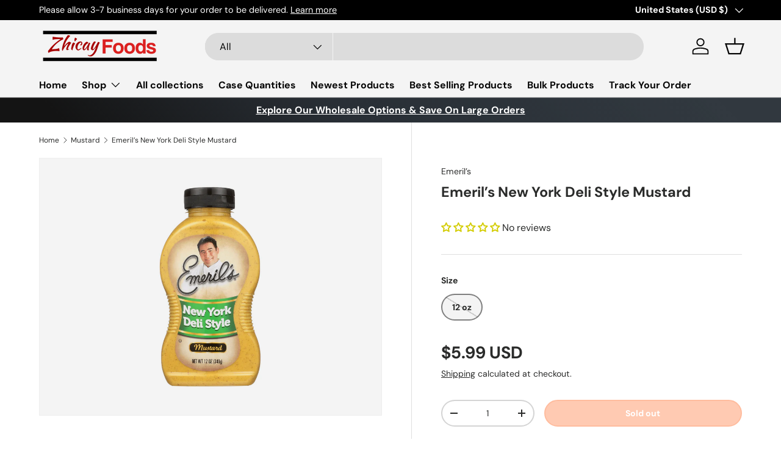

--- FILE ---
content_type: text/css
request_url: https://www.zhicayfoods.com/cdn/shop/t/108/assets/promo-strip.css?v=119985197315178739061756762658
body_size: -407
content:
.promo-strip__discount .input-with-button{display:inline-flex}.promo-strip__discount,.promo-strip__button,.promo-strip__rte{margin-bottom:.8em}.promo-strip__heading{max-width:100%;margin-bottom:.2em}@media (max-width: 768.98px){.promo-strip__heading+.promo-strip__button{margin-top:.8em}}@media (min-width: 769px){.promo-strip__container{display:flex;row-gap:calc(4 * var(--space-unit))}.promo-strip__container .section__block{margin-bottom:0}.promo-strip__button{white-space:nowrap}}@media (min-width: 1024px){.promo-strip__container .rte{flex-shrink:0;max-width:100%}.promo-strip__button{width:auto;margin-bottom:0}.promo-strip__discount{width:auto}}
/*# sourceMappingURL=/cdn/shop/t/108/assets/promo-strip.css.map?v=119985197315178739061756762658 */


--- FILE ---
content_type: text/javascript; charset=utf-8
request_url: https://www.zhicayfoods.com/products/emeril-s-new-york-deli-style-mustard.js
body_size: 349
content:
{"id":7598470103295,"title":"Emeril’s New York Deli Style Mustard","handle":"emeril-s-new-york-deli-style-mustard","description":"\u003cdiv class=\"css-b8kzem\" data-mce-fragment=\"1\"\u003e\n\u003ch3 class=\"css-1q865bt\" data-mce-fragment=\"1\"\u003eIngredients\u003c\/h3\u003e\n\u003cp class=\"css-s8v9wo\" data-mce-fragment=\"1\"\u003eDistilled Vinegar, Water, Mustard Seed, Salt, Spices, Turmeric And Paprika.\u003c\/p\u003e\n\u003chr class=\"css-i33bmd\" data-mce-fragment=\"1\"\u003e\n\u003c\/div\u003e\n\u003cdiv class=\"css-b8kzem\" data-mce-fragment=\"1\"\u003e\n\u003ch3 class=\"css-1q865bt\" data-mce-fragment=\"1\"\u003eDirections\u003c\/h3\u003e\n\u003cp class=\"css-s8v9wo\" data-mce-fragment=\"1\"\u003eRefrigerate after opening.\u003c\/p\u003e\n\u003c\/div\u003e","published_at":"2022-04-01T00:26:52-04:00","created_at":"2022-04-01T00:26:51-04:00","vendor":"Emeril’s","type":"Mustard","tags":[],"price":599,"price_min":599,"price_max":599,"available":false,"price_varies":false,"compare_at_price":null,"compare_at_price_min":0,"compare_at_price_max":0,"compare_at_price_varies":false,"variants":[{"id":42623339069695,"title":"12 oz","option1":"12 oz","option2":null,"option3":null,"sku":"","requires_shipping":true,"taxable":false,"featured_image":null,"available":false,"name":"Emeril’s New York Deli Style Mustard - 12 oz","public_title":"12 oz","options":["12 oz"],"price":599,"weight":907,"compare_at_price":null,"inventory_management":"shopify","barcode":"","requires_selling_plan":false,"selling_plan_allocations":[]}],"images":["\/\/cdn.shopify.com\/s\/files\/1\/0025\/9493\/0733\/products\/Emeril_sNewYorkDeliStyleMustard12oz.png?v=1674777839"],"featured_image":"\/\/cdn.shopify.com\/s\/files\/1\/0025\/9493\/0733\/products\/Emeril_sNewYorkDeliStyleMustard12oz.png?v=1674777839","options":[{"name":"Size","position":1,"values":["12 oz"]}],"url":"\/products\/emeril-s-new-york-deli-style-mustard","media":[{"alt":null,"id":29433688523007,"position":1,"preview_image":{"aspect_ratio":1.0,"height":2048,"width":2048,"src":"https:\/\/cdn.shopify.com\/s\/files\/1\/0025\/9493\/0733\/products\/Emeril_sNewYorkDeliStyleMustard12oz.png?v=1674777839"},"aspect_ratio":1.0,"height":2048,"media_type":"image","src":"https:\/\/cdn.shopify.com\/s\/files\/1\/0025\/9493\/0733\/products\/Emeril_sNewYorkDeliStyleMustard12oz.png?v=1674777839","width":2048}],"requires_selling_plan":false,"selling_plan_groups":[]}